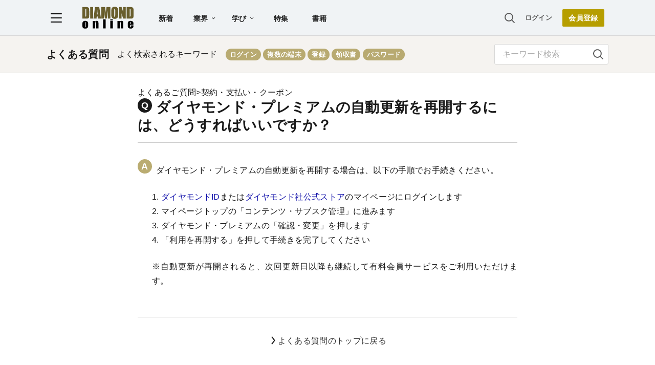

--- FILE ---
content_type: application/javascript
request_url: https://api.ipify.org/?format=jsonp&callback=getIP
body_size: -50
content:
getIP({"ip":"3.16.180.23"});